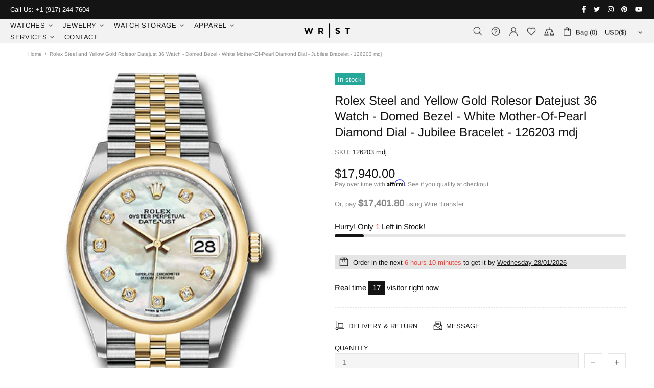

--- FILE ---
content_type: text/css
request_url: https://wristnyc.com/cdn/shop/t/7/assets/custom.min.css?v=142591826218155299531687300640
body_size: -222
content:
/*CSS BY OMRUS*/
.brand-box {margin:50px 0px!important;}
.about-box {margin:50px 0px!important;}
.template-collection p.affirm-as-low-as{margin-bottom:0px;}
#shipping h3{margin-bottom:10px;}
a#wire-transfer-guide, .cc-wt{margin-bottom:15px;}
.hidden{display:none;}
.disclaimer-text{text-align:center;font-size:10px;}
.product-search__price{display:none;}
#shopify-section-1587592699924 .product-collection__title h4{    text-overflow: ellipsis;
    word-wrap: break-word;
    overflow: hidden;
    max-height: 2.6em;}
/*Media Queries*/
@media only screen and ( max-width:550px ){
#shopify-section-1587668501255 .promobox, #shopify-section-1618253028b71ed439 .promobox {margin-bottom:50px;}
 #shopify-section-1587673676527 .promobox__text-3{padding: 0px 20%;}
  #shopify-section-1587673676527 {margin-top:50px;}
  #WireTransferGuideButton p{text-align:center;}
  #card{margin-bottom: 10px;}
  .menu__level-02 .menu__item--has-children>a, .menu__level-02 .menu__item a{text-transform:capitalize!important;}
}

--- FILE ---
content_type: text/javascript
request_url: https://wristnyc.com/cdn/shop/t/7/assets/globo.formbuilder.bundle.vendors-engine.3f2bb106ab5f868d1fd3.js
body_size: 12029
content:
(window.webpackJsonpgloboFormbuilder=window.webpackJsonpgloboFormbuilder||[]).push([[6],{69:function(t,e,r){!function(t){"use strict";
/*! *****************************************************************************
    Copyright (c) Microsoft Corporation. All rights reserved.
    Licensed under the Apache License, Version 2.0 (the "License"); you may not use
    this file except in compliance with the License. You may obtain a copy of the
    License at http://www.apache.org/licenses/LICENSE-2.0

    THIS CODE IS PROVIDED ON AN *AS IS* BASIS, WITHOUT WARRANTIES OR CONDITIONS OF ANY
    KIND, EITHER EXPRESS OR IMPLIED, INCLUDING WITHOUT LIMITATION ANY IMPLIED
    WARRANTIES OR CONDITIONS OF TITLE, FITNESS FOR A PARTICULAR PURPOSE,
    MERCHANTABLITY OR NON-INFRINGEMENT.

    See the Apache Version 2.0 License for specific language governing permissions
    and limitations under the License.
    ***************************************************************************** */var e=function(t,r){return(e=Object.setPrototypeOf||{__proto__:[]}instanceof Array&&function(t,e){t.__proto__=e}||function(t,e){for(var r in e)e.hasOwnProperty(r)&&(t[r]=e[r])})(t,r)};function r(t,r){function n(){this.constructor=t}e(t,r),t.prototype=null===r?Object.create(r):(n.prototype=r.prototype,new n)}var n=function(){return(n=Object.assign||function(t){for(var e,r=1,n=arguments.length;r<n;r++)for(var i in e=arguments[r])Object.prototype.hasOwnProperty.call(e,i)&&(t[i]=e[i]);return t}).apply(this,arguments)};function i(t,e,r,n){return new(r||(r=Promise))((function(i,s){function o(t){try{a(n.next(t))}catch(t){s(t)}}function u(t){try{a(n.throw(t))}catch(t){s(t)}}function a(t){t.done?i(t.value):new r((function(e){e(t.value)})).then(o,u)}a((n=n.apply(t,e||[])).next())}))}function s(t,e){var r,n,i,s,o={label:0,sent:function(){if(1&i[0])throw i[1];return i[1]},trys:[],ops:[]};return s={next:u(0),throw:u(1),return:u(2)},"function"==typeof Symbol&&(s[Symbol.iterator]=function(){return this}),s;function u(s){return function(u){return function(s){if(r)throw new TypeError("Generator is already executing.");for(;o;)try{if(r=1,n&&(i=2&s[0]?n.return:s[0]?n.throw||((i=n.return)&&i.call(n),0):n.next)&&!(i=i.call(n,s[1])).done)return i;switch(n=0,i&&(s=[2&s[0],i.value]),s[0]){case 0:case 1:i=s;break;case 4:return o.label++,{value:s[1],done:!1};case 5:o.label++,n=s[1],s=[0];continue;case 7:s=o.ops.pop(),o.trys.pop();continue;default:if(!(i=(i=o.trys).length>0&&i[i.length-1])&&(6===s[0]||2===s[0])){o=0;continue}if(3===s[0]&&(!i||s[1]>i[0]&&s[1]<i[3])){o.label=s[1];break}if(6===s[0]&&o.label<i[1]){o.label=i[1],i=s;break}if(i&&o.label<i[2]){o.label=i[2],o.ops.push(s);break}i[2]&&o.ops.pop(),o.trys.pop();continue}s=e.call(t,o)}catch(t){s=[6,t],n=0}finally{r=i=0}if(5&s[0])throw s[1];return{value:s[0]?s[1]:void 0,done:!0}}([s,u])}}}function o(t){var e="function"==typeof Symbol&&t[Symbol.iterator],r=0;return e?e.call(t):{next:function(){return t&&r>=t.length&&(t=void 0),{value:t&&t[r++],done:!t}}}}function u(t,e){var r="function"==typeof Symbol&&t[Symbol.iterator];if(!r)return t;var n,i,s=r.call(t),o=[];try{for(;(void 0===e||e-- >0)&&!(n=s.next()).done;)o.push(n.value)}catch(t){i={error:t}}finally{try{n&&!n.done&&(r=s.return)&&r.call(s)}finally{if(i)throw i.error}}return o}function a(){for(var t=[],e=0;e<arguments.length;e++)t=t.concat(u(arguments[e]));return t}var c=function(){function t(){}return t.prototype.valueOf=function(){},t.prototype.liquidMethodMissing=function(t){},t}(),l=Object.prototype.toString;function f(t){return"[object String]"===l.call(t)}function p(t){return"function"==typeof t}function h(t){return v(t=d(t))?"":String(t)}function d(t){return t instanceof c?t.valueOf():t}function g(t){return"number"==typeof t}function v(t){return null==t}function y(t){return"[object Array]"===l.call(t)}function w(t,e){for(var r in t=t||{})if(t.hasOwnProperty(r)&&!1===e(t[r],r,t))break;return t}function m(t){return t[t.length-1]}function b(t){var e=typeof t;return null!==t&&("object"===e||"function"===e)}function x(t,e,r){void 0===r&&(r=1);for(var n=[],i=t;i<e;i+=r)n.push(i);return n}function T(t,e,r){void 0===r&&(r=" ");for(var n=e-(t=String(t)).length;n-- >0;)t=r+t;return t}var k=function(t){function e(e,r){var n=t.call(this,e.message)||this;return n.originalError=e,n.token=r,n}return r(e,t),e.prototype.update=function(){var t,e,r,n,i=this.originalError,s=(t=this.token,e=t.input.split("\n"),r=Math.max(t.line-2,1),n=Math.min(t.line+3,e.length),x(r,n+1).map((function(r){return(r===t.line?">> ":"   ")+T(String(r),String(n).length)+"| "+e[r-1]})).join("\n"));this.message=function(t,e){return e.file&&(t+=", file:"+e.file),t+=", line:"+e.line+", col:"+e.col}(i.message,this.token),this.stack=this.message+"\n"+s+"\n"+this.stack+"\nFrom "+i.stack},e}(Error),R=function(t){function e(e,r){var n=t.call(this,new Error(e),r)||this;return n.name="TokenizationError",t.prototype.update.call(n),n}return r(e,t),e}(k),E=function(t){function e(e,r){var n=t.call(this,e,r)||this;return n.name="ParseError",n.message=e.message,t.prototype.update.call(n),n}return r(e,t),e}(k),S=function(t){function e(e,r){var n=t.call(this,e,r.token)||this;return n.name="RenderError",n.message=e.message,t.prototype.update.call(n),n}return r(e,t),e.is=function(t){return t instanceof e},e}(k),q=function(t){function e(e){var r=t.call(this,e)||this;return r.name="AssertionError",r.message=e+"",r}return r(e,t),e}(Error);function O(t,e){if(!t)throw new q(e=e||"expect "+t+" to be true")}var M={root:["."],cache:!1,extname:"",dynamicPartials:!0,trimTagRight:!1,trimTagLeft:!1,trimOutputRight:!1,trimOutputLeft:!1,greedy:!0,tagDelimiterLeft:"{%",tagDelimiterRight:"%}",outputDelimiterLeft:"{{",outputDelimiterRight:"}}",strictFilters:!1,strictVariables:!1};function _(t){return(t=t||{}).hasOwnProperty("root")&&(t.root=L(t.root)),t}function F(t){return n({},M,t)}function L(t){return y(t)?t:f(t)?[t]:[]}var P=function(){function t(t,e,r){void 0===t&&(t={}),void 0===r&&(r=!1),this.scopes=[{}],this.registers={},this.sync=r,this.opts=F(e),this.environments=t}return t.prototype.getRegister=function(t,e){return void 0===e&&(e={}),this.registers[t]=this.registers[t]||e},t.prototype.setRegister=function(t,e){return this.registers[t]=e},t.prototype.getAll=function(){return a([this.environments],this.scopes).reduce((function(t,e){return n(t,e)}),{})},t.prototype.get=function(t){var e,r,n=this.parseProp(t),i=this.findScope(n[0])||this.environments;try{for(var s=o(n),u=s.next();!u.done;u=s.next()){var a=u.value;if(v(i=D(i,a))&&this.opts.strictVariables)throw new TypeError("undefined variable: "+a)}}catch(t){e={error:t}}finally{try{u&&!u.done&&(r=s.return)&&r.call(s)}finally{if(e)throw e.error}}return i},t.prototype.push=function(t){return this.scopes.push(t)},t.prototype.pop=function(){return this.scopes.pop()},t.prototype.front=function(){return this.scopes[0]},t.prototype.findScope=function(t){for(var e=this.scopes.length-1;e>=0;e--){var r=this.scopes[e];if(t in r)return r}return null},t.prototype.parseProp=function(t){t=String(t);for(var e,r=[],n="",i=0;i<t.length;)switch(t[i]){case"[":o();var s=t[i+1];/['"]/.test(s)?(O(-1!==(e=t.indexOf(s,i+2)),"unbalanced "+s+": "+t),n=t.slice(i+2,e),o(),i=e+2):(O(-1!==(e=U(t,i+1)),"unbalanced []: "+t),n=t.slice(i+1,e),/^[+-]?\d+$/.test(n)||(n=String(this.get(n))),o(),i=e+1);break;case".":o(),i++;break;default:n+=t[i++]}if(o(),!r.length)throw new TypeError('invalid path:"'+t+'"');return r;function o(){n.length&&r.push(n),n=""}},t}();function D(t,e){return v(t)?t:(t=function t(e){return e&&p(e.toLiquid)?t(e.toLiquid()):e}(t))instanceof c?p(t[e])?t[e]():t.hasOwnProperty(e)?t[e]:t.liquidMethodMissing(e):"size"===e?function(t){return y(t)||f(t)?t.length:t.size}(t):"first"===e?function(t){return y(t)?t[0]:t.first}(t):"last"===e?function(t){return y(t)?t[t.length-1]:t.last}(t):t[e]}function U(t,e){for(var r=1,n=e;n<t.length;n++)if("["===t[n]&&r++,"]"===t[n]&&0==--r)return n;return-1}var j={readFile:function(t){return i(this,void 0,void 0,(function(){return s(this,(function(e){return[2,new Promise((function(e,r){var n=new XMLHttpRequest;n.onload=function(){n.status>=200&&n.status<300?e(n.responseText):r(new Error(n.statusText))},n.onerror=function(){r(new Error("An error occurred whilst receiving the response."))},n.open("GET",t),n.send()}))]}))}))},resolve:function(t,e,r){return t.length&&"/"!==m(t)&&(t+="/"),function(t,e){var r=document.createElement("base");r.href=t;var n=document.getElementsByTagName("head")[0];n.insertBefore(r,n.firstChild);var i=document.createElement("a");i.href=e;var s=i.href;return n.removeChild(r),s}(t,e).replace(/^(\w+:\/\/[^/]+)(\/[^?]+)/,(function(t,e,n){var i=n.split("/").pop();return/\.\w+$/.test(i)?t:e+n+r}))},exists:function(){return i(this,void 0,void 0,(function(){return s(this,(function(t){return[2,!0]}))}))},existsSync:function(){return!0},readFileSync:function(t){var e=new XMLHttpRequest;if(e.open("GET",t,!1),e.send(),e.status<200||e.status>=300)throw new Error(e.statusText);return e.responseText}},A=function(t,e,r,n,i){this.trimLeft=!1,this.trimRight=!1,this.type="notset",this.col=n,this.line=r,this.raw=t,this.value=t,this.input=e,this.file=i},N=function(t){function e(e,r,n,i,s,o,u,a){var c=t.call(this,e,n,i,s,a)||this,l="-"===r[0],f="-"===m(r);return c.value=r.slice(l?1:0,f?-1:r.length).trim(),c.trimLeft=l||o,c.trimRight=f||u,c}return r(e,t),e}(A),H=new RegExp(/'[^']*'/.source+"|"+/"[^"]*"/.source),z=/[+-]?(?:\d+\.?\d*|\.?\d+)/,Y=/[\w-]+[?]?/,$=new RegExp("\\[(?:"+H.source+"|[\\w-\\.]+)\\]"),V=new RegExp("(?:"+H.source+"|"+/true|false/.source+"|"+z.source+")"),C=new RegExp(Y.source+"(?:\\."+Y.source+"|"+$.source+")*"),I=new RegExp("(?:"+C.source+"|"+z.source+")"),G=new RegExp("\\("+I.source+"\\.\\."+I.source+"\\)"),J=new RegExp("\\(("+I.source+")\\.\\.("+I.source+")\\)"),W=new RegExp("(?:"+C.source+"|"+V.source+"|"+G.source+")"),B=new RegExp("(?:"+Y.source+")\\s*:\\s*(?:"+W.source+")"),X=new RegExp("("+Y.source+")\\s*:\\s*("+W.source+")","g"),K=new RegExp("^\\s*("+Y.source+")\\s*([\\s\\S]*?)\\s*$"),Q=new RegExp("^"+H.source+"$"),Z=new RegExp("^"+J.source+"$"),tt=function(t){function e(e,r,n,i,s,o,u){var a=t.call(this,e,r,n,i,s,o.trimTagLeft,o.trimTagRight,u)||this;a.type="tag";var c=a.value.match(K);if(!c)throw new R("illegal tag syntax",a);return a.name=c[1],a.args=c[2],a}return r(e,t),e.is=function(t){return"tag"===t.type},e}(N),et=function(t){function e(e,r,n,i,s){var o=t.call(this,e,r,n,i,s)||this;return o.type="html",o.value=e,o}return r(e,t),e.is=function(t){return"html"===t.type},e}(A);function rt(t,e){if(t&&et.is(t)){var r=e?/\s+$/g:/[\t\r ]*$/g;t.value=t.value.replace(r,"")}}function nt(t,e){if(t&&et.is(t)){var r=e?/^\s+/g:/^[\t\r ]*\n?/g;t.value=t.value.replace(r,"")}}var it,st=function(t){function e(e,r,n,i,s,o,u){var a=t.call(this,e,r,n,i,s,o.trimOutputLeft,o.trimOutputRight,u)||this;return a.type="output",a}return r(e,t),e.is=function(t){return"output"===t.type},e}(N);function ot(t){return t}!function(t){t[t.HTML=0]="HTML",t[t.OUTPUT=1]="OUTPUT",t[t.TAG=2]="TAG"}(it||(it={}));var ut=function(){function t(t){this.options=F(t)}return t.prototype.tokenize=function(t,e){for(var r=[],i=this.options,s=i.tagDelimiterLeft,o=i.tagDelimiterRight,u=i.outputDelimiterLeft,a=i.outputDelimiterRight,c=0,l=1,f=it.HTML,p="",h=0,d=1,g=1;c<t.length;){if("\n"===t[c]&&(l++,h=c+1),f===it.HTML){if(t.substr(c,u.length)===u){p&&r.push(new et(ot(p),t,d,g,e)),p=u,d=l,g=c-h+1,c+=u.length,f=it.OUTPUT;continue}if(t.substr(c,s.length)===s){p&&r.push(new et(ot(p),t,d,g,e)),p=s,d=l,g=c-h+1,c+=s.length,f=it.TAG;continue}}else{if(f===it.OUTPUT&&t.substr(c,a.length)===a){p+=a,r.push(new st(ot(p),p.slice(u.length,-a.length),t,d,g,this.options,e)),p="",d=l,g=(c+=a.length)-h+1,f=it.HTML;continue}if(t.substr(c,o.length)===o){p+=o,r.push(new tt(ot(p),p.slice(s.length,-o.length),t,d,g,this.options,e)),p="",d=l,g=(c+=o.length)-h+1,f=it.HTML;continue}}p+=t[c++]}if(f!==it.HTML){var v=f===it.OUTPUT?"output":"tag",y=p.length>16?p.slice(0,13)+"...":p;throw new R(v+' "'+y+'" not closed',new A(ot(p),t,d,g,e))}return p&&r.push(new et(ot(p),t,d,g,e)),function(t,e){e=n({greedy:!0},e);for(var r=!1,i=0;i<t.length;i++){var s=t[i];!r&&s.trimLeft&&rt(t[i-1],e.greedy),tt.is(s)&&("raw"===s.name?r=!0:"endraw"===s.name&&(r=!1)),!r&&s.trimRight&&nt(t[i+1],e.greedy)}}(r,this.options),r},t}(),at=function(){function t(){this.html="",this.break=!1,this.continue=!1}return t.prototype.write=function(t){this.html+=t},t}(),ct=function(){function t(){}return t.prototype.renderTemplates=function(t,e,r){var n,i,u,a,c,l,f,p;return void 0===r&&(r=new at),s(this,(function(s){switch(s.label){case 0:s.trys.push([0,7,8,9]),n=o(t),i=n.next(),s.label=1;case 1:if(i.done)return[3,6];u=i.value,s.label=2;case 2:return s.trys.push([2,4,,5]),[4,u.render(e,r)];case 3:return(a=s.sent())&&r.write(a),r.break||r.continue?[3,6]:[3,5];case 4:throw c=s.sent(),S.is(c)?c:new S(c,u);case 5:return i=n.next(),[3,1];case 6:return[3,9];case 7:return l=s.sent(),f={error:l},[3,9];case 8:try{i&&!i.done&&(p=n.return)&&p.call(n)}finally{if(f)throw f.error}return[7];case 9:return[2,r.html]}}))},t}(),lt=function(t){this.token=t},ft=function(t){function e(){return null!==t&&t.apply(this,arguments)||this}return r(e,t),e.prototype.equals=function(t){return f(t)||y(t)?0===t.length:!!b(t)&&0===Object.keys(t).length},e.prototype.gt=function(){return!1},e.prototype.geq=function(){return!1},e.prototype.lt=function(){return!1},e.prototype.leq=function(){return!1},e.prototype.valueOf=function(){return""},e}(c),pt=function(t){function e(){return null!==t&&t.apply(this,arguments)||this}return r(e,t),e.prototype.equals=function(e){return!1===e||!!v(d(e))||(f(e)?/^\s*$/.test(e):t.prototype.equals.call(this,e))},e}(ft),ht=function(t){function e(){return null!==t&&t.apply(this,arguments)||this}return r(e,t),e.prototype.equals=function(t){return v(d(t))||t instanceof pt},e.prototype.gt=function(){return!1},e.prototype.geq=function(){return!1},e.prototype.lt=function(){return!1},e.prototype.leq=function(){return!1},e.prototype.valueOf=function(){return null},e}(c),dt=function(){function t(t){this.str=t}return t.prototype.evaluate=function(t){var e=function(t){return"true"===(t=t.trim())||"false"!==t&&("nil"===t||"null"===t?new ht:"empty"===t?new ft:"blank"===t?new pt:isNaN(Number(t))?'"'!==t[0]&&"'"!==t[0]||t[0]!==m(t)?void 0:t.slice(1,-1):Number(t))}(this.str);return void 0!==e?e:t.get(this.str)},t.prototype.value=function(t){return d(this.evaluate(t))},t}();function gt(t,e){var r,n,i;return s(this,(function(s){switch(s.label){case 0:return(r=t.match(Z))?[4,new dt(r[1]).value(e)]:[3,3];case 1:return n=s.sent(),[4,new dt(r[2]).value(e)];case 2:return i=s.sent(),[2,x(+n,+i+1)];case 3:return[2]}}))}function vt(t){return t&&p(t.equals)}function yt(t){return!wt(t)}function wt(t){return!1===t||null==t}var mt={"==":1,"!=":1,">":1,"<":1,">=":1,"<=":1,contains:1,and:0,or:0},bt={"==":function(t,e){return vt(t)?t.equals(e):vt(e)?e.equals(t):t===e},"!=":function(t,e){return vt(t)?!t.equals(e):vt(e)?!e.equals(t):t!==e},">":function(t,e){return vt(t)?t.gt(e):vt(e)?e.lt(t):t>e},"<":function(t,e){return vt(t)?t.lt(e):vt(e)?e.gt(t):t<e},">=":function(t,e){return vt(t)?t.geq(e):vt(e)?e.leq(t):t>=e},"<=":function(t,e){return vt(t)?t.leq(e):vt(e)?e.geq(t):t<=e},contains:function(t,e){return!(!t||!p(t.indexOf))&&t.indexOf(e)>-1},and:function(t,e){return yt(t)&&yt(e)},or:function(t,e){return yt(t)||yt(e)}},xt=Object.keys(mt);function Tt(t){return xt.includes(t)}var kt,Rt=function(){function t(t){void 0===t&&(t=""),this.operands=[],this.postfix=a(function(t){var e,r,n,i,u,a,c;return s(this,(function(l){switch(l.label){case 0:e=[],l.label=1;case 1:l.trys.push([1,10,11,12]),r=o(function(t){var e,r,n,i,o;return s(this,(function(s){switch(s.label){case 0:e=t.length,r="",n={'"':'"',"'":"'","[":"]","(":")"},i=0,s.label=1;case 1:if(!(i<e))return[3,8];switch(o=t[i]){case"[":case'"':case"'":return[3,2];case" ":case"\t":case"\n":return[3,3]}return[3,6];case 2:for(r+=o;i+1<e&&(r+=t[++i],t[i]!==n[o]););return[3,7];case 3:return r?[4,r]:[3,5];case 4:s.sent(),s.label=5;case 5:return r="",[3,7];case 6:r+=o,s.label=7;case 7:return i++,[3,1];case 8:return r?[4,r]:[3,10];case 9:s.sent(),s.label=10;case 10:return[2]}}))}(t)),n=r.next(),l.label=2;case 2:if(n.done)return[3,9];if(!Tt(i=n.value))return[3,6];l.label=3;case 3:return e.length&&mt[e[e.length-1]]>mt[i]?[4,e.pop()]:[3,5];case 4:return l.sent(),[3,3];case 5:return e.push(i),[3,8];case 6:return[4,i];case 7:l.sent(),l.label=8;case 8:return n=r.next(),[3,2];case 9:return[3,12];case 10:return u=l.sent(),a={error:u},[3,12];case 11:try{n&&!n.done&&(c=r.return)&&c.call(r)}finally{if(a)throw a.error}return[7];case 12:return e.length?[4,e.pop()]:[3,14];case 13:return l.sent(),[3,12];case 14:return[2]}}))}(t))}return t.prototype.evaluate=function(t){var e,r,n,i,u,a,c,l,f,p;return s(this,(function(s){switch(s.label){case 0:O(t,"unable to evaluate: context not defined"),s.label=1;case 1:s.trys.push([1,9,10,11]),e=o(this.postfix),r=e.next(),s.label=2;case 2:return r.done?[3,8]:Tt(n=r.value)?(this.evaluateOnce(n),[3,7]):[3,3];case 3:return function(t){return"("===t[0]&&")"===t[t.length-1]}(n)?(u=(i=this.operands).push,[4,gt(n,t)]):[3,5];case 4:return u.apply(i,[s.sent()]),[3,7];case 5:return c=(a=this.operands).push,[4,new dt(n).evaluate(t)];case 6:c.apply(a,[s.sent()]),s.label=7;case 7:return r=e.next(),[3,2];case 8:return[3,11];case 9:return l=s.sent(),f={error:l},[3,11];case 10:try{r&&!r.done&&(p=e.return)&&p.call(e)}finally{if(f)throw f.error}return[7];case 11:return[2,this.operands[0]]}}))},t.prototype.value=function(t){var e;return s(this,(function(r){switch(r.label){case 0:return e=d,[4,this.evaluate(t)];case 1:return[2,e.apply(void 0,[r.sent()])]}}))},t.prototype.evaluateOnce=function(t){var e=this.operands.pop(),r=this.operands.pop(),n=bt[t](r,e);this.operands.push(n)},t}(),Et=function(){function t(t,e){this.handlers={},this.stopRequested=!1,this.tokens=t,this.parseToken=e}return t.prototype.on=function(t,e){return this.handlers[t]=e,this},t.prototype.trigger=function(t,e){var r=this.handlers[t];return!!r&&(r(e),!0)},t.prototype.start=function(){var t;for(this.trigger("start");!this.stopRequested&&(t=this.tokens.shift());)if(!(this.trigger("token",t)||tt.is(t)&&this.trigger("tag:"+t.name,t))){var e=this.parseToken(t,this.tokens);this.trigger("template",e)}return this.stopRequested||this.trigger("end"),this},t.prototype.stop=function(){return this.stopRequested=!0,this},t}(),St=function(){function t(){}return t.parse=function(e){var r,n=new t;for(X.lastIndex=0;r=X.exec(e);){var i=r[1],s=r[2];n[i]=s}return n},t.create=function(e,r){var n,i,u,a,c,l,f,p,h;return s(this,(function(s){switch(s.label){case 0:n=t.parse(e),s.label=1;case 1:s.trys.push([1,6,7,8]),i=o(Object.keys(n)),u=i.next(),s.label=2;case 2:return u.done?[3,5]:(a=u.value,c=n,l=a,[4,new Rt(n[a]).evaluate(r)]);case 3:c[l]=s.sent(),s.label=4;case 4:return u=i.next(),[3,2];case 5:return[3,8];case 6:return f=s.sent(),p={error:f},[3,8];case 7:try{u&&!u.done&&(h=i.return)&&h.call(i)}finally{if(p)throw p.error}return[7];case 8:return[2,n]}}))},t}(),qt=function(t){function e(r,n,i){var s=t.call(this,r)||this;s.name=r.name;var o=e.impls[r.name];return O(o,"tag "+r.name+" not found"),s.impl=Object.create(o),s.impl.liquid=i,s.impl.parse&&s.impl.parse(r,n),s}return r(e,t),e.prototype.render=function(t,e){var r,n;return s(this,(function(i){switch(i.label){case 0:return[4,St.create(this.token.args,t)];case 1:return r=i.sent(),p((n=this.impl).render)?[4,n.render(t,r,e)]:[3,3];case 2:return[2,i.sent()];case 3:return[2]}}))},e.register=function(t,r){e.impls[t]=r},e.clear=function(){e.impls={}},e.impls={},e}(lt),Ot=function(){function t(e,r,n){var i=t.impls[e];if(!i&&n)throw new TypeError("undefined filter: "+e);this.name=e,this.impl=i||function(t){return t},this.args=r}return t.prototype.render=function(t,e){var r,n,i,u,c,l,f,p,h,d,g,v;return s(this,(function(s){switch(s.label){case 0:r=[],s.label=1;case 1:s.trys.push([1,8,9,10]),n=o(this.args),i=n.next(),s.label=2;case 2:return i.done?[3,7]:y(u=i.value)?(l=(c=r).push,f=[u[0]],[4,new Rt(u[1]).evaluate(e)]):[3,4];case 3:return l.apply(c,[f.concat([s.sent()])]),[3,6];case 4:return h=(p=r).push,[4,new Rt(u).evaluate(e)];case 5:h.apply(p,[s.sent()]),s.label=6;case 6:return i=n.next(),[3,2];case 7:return[3,10];case 8:return d=s.sent(),g={error:d},[3,10];case 9:try{i&&!i.done&&(v=n.return)&&v.call(n)}finally{if(g)throw g.error}return[7];case 10:return[2,this.impl.apply({context:e},a([t],r))]}}))},t.register=function(e,r){t.impls[e]=r},t.clear=function(){t.impls={}},t.impls={},t}(),Mt=function(){function t(e,r){this.filters=[];var n=t.tokenize(e);this.strictFilters=r,this.initial=n[0],this.parseFilters(n,1)}return t.prototype.parseFilters=function(t,e){for(var r=e;r<t.length;)if("|"===t[r]){for(var n=++r;r<t.length&&"|"!==t[r];)r++;this.parseFilter(t,n,r)}else r++},t.prototype.parseFilter=function(t,e,r){for(var n,i,s=t[e],o=[],u=e+1;u<r+1;u++)u===r||","===t[u]?((n||i)&&o.push(n?[n,i]:i),i=n=void 0):":"===t[u]?(n=i,i=void 0):void 0===i&&(i=t[u]);this.filters.push(new Ot(s,o,this.strictFilters))},t.prototype.value=function(t){var e,r,n,i,u,a;return s(this,(function(s){switch(s.label){case 0:return[4,new Rt(this.initial).evaluate(t)];case 1:e=s.sent(),s.label=2;case 2:s.trys.push([2,7,8,9]),r=o(this.filters),n=r.next(),s.label=3;case 3:return n.done?[3,6]:[4,n.value.render(e,t)];case 4:e=s.sent(),s.label=5;case 5:return n=r.next(),[3,3];case 6:return[3,9];case 7:return i=s.sent(),u={error:i},[3,9];case 8:try{n&&!n.done&&(a=r.return)&&a.call(r)}finally{if(u)throw u.error}return[7];case 9:return[2,e]}}))},t.tokenize=function(t){for(var e=[],r=0;r<t.length;){var n=t[r];if('"'===n||"'"===n){var i=r;for(r+=2;r<t.length&&t[r-1]!==n;++r);e.push(t.slice(i,r))}else if(/\s/.test(n))r++;else if(/[|,:]/.test(n))e.push(t[r++]);else{i=r++;for(var s=void 0;r<t.length&&!/[|,:\s]/.test(s=t[r]);++r)if('"'===s||"'"===s)for(r+=2;r<t.length&&t[r-1]!==s;++r);e.push(t.slice(i,r))}}return e},t}(),_t=function(t){function e(e,r){var n=t.call(this,e)||this;return n.value=new Mt(e.value,r),n}return r(e,t),e.prototype.render=function(t,e){var r;return s(this,(function(n){switch(n.label){case 0:return[4,this.value.value(t)];case 1:return r=n.sent(),e.write(h(d(r))),[2]}}))},e}(lt),Ft=function(t){function e(e){var r=t.call(this,e)||this;return r.str=e.value,r}return r(e,t),e.prototype.render=function(t,e){return s(this,(function(t){return e.write(this.str),[2]}))},e}(lt),Lt=function(){function t(t){this.liquid=t}return t.prototype.parse=function(t){for(var e,r=[];e=t.shift();)r.push(this.parseToken(e,t));return r},t.prototype.parseToken=function(t,e){try{return tt.is(t)?new qt(t,e,this.liquid):st.is(t)?new _t(t,this.liquid.options.strictFilters):new Ft(t)}catch(e){throw new E(e,t)}},t.prototype.parseStream=function(t){var e=this;return new Et(t,(function(t,r){return e.parseToken(t,r)}))},t}(),Pt=new RegExp("("+Y.source+")\\s*=([^]*)"),Dt={parse:function(t){var e=t.args.match(Pt);O(e,"illegal token "+t.raw),this.key=e[1],this.value=e[2]},render:function(t){var e,r;return s(this,(function(n){switch(n.label){case 0:return e=t.front(),r=this.key,[4,this.liquid._evalValue(this.value,t)];case 1:return e[r]=n.sent(),[2]}}))}},Ut=function(t){function e(e){var r=t.call(this)||this;return r.i=0,r.length=e,r}return r(e,t),e.prototype.next=function(){this.i++},e.prototype.index0=function(){return this.i},e.prototype.index=function(){return this.i+1},e.prototype.first=function(){return 0===this.i},e.prototype.last=function(){return this.i===this.length-1},e.prototype.rindex=function(){return this.length-this.i},e.prototype.rindex0=function(){return this.length-this.i-1},e.prototype.valueOf=function(){return JSON.stringify(this)},e}(c),jt=new RegExp("^("+Y.source+")\\s+in\\s+("+W.source+")(?:\\s+"+B.source+")*(?:\\s+(reversed))?(?:\\s+"+B.source+")*$"),At={type:"block",parse:function(t,e){var r,n=this,i=jt.exec(t.args);O(i,"illegal tag: "+t.raw),this.variable=i[1],this.collection=i[2],this.reversed=!!i[3],this.templates=[],this.elseTemplates=[];var s=this.liquid.parser.parseStream(e).on("start",(function(){return r=n.templates})).on("tag:else",(function(){return r=n.elseTemplates})).on("tag:endfor",(function(){return s.stop()})).on("template",(function(t){return r.push(t)})).on("end",(function(){throw new Error("tag "+t.raw+" not closed")}));s.start()},render:function(t,e,r){var n,i,u,a,c,l,p,h,d,g,v;return s(this,(function(s){switch(s.label){case 0:return n=this.liquid.renderer,[4,new Rt(this.collection).value(t)];case 1:return y(i=s.sent())||(f(i)&&i.length>0?i=[i]:b(i)&&(i=Object.keys(i).map((function(t){return[t,i[t]]})))),y(i)&&i.length?[3,3]:[4,n.renderTemplates(this.elseTemplates,t,r)];case 2:return s.sent(),[2];case 3:u=e.offset||0,a=void 0===e.limit?i.length:e.limit,i=i.slice(u,u+a),this.reversed&&i.reverse(),c={forloop:new Ut(i.length)},t.push(c),s.label=4;case 4:s.trys.push([4,9,10,11]),l=o(i),p=l.next(),s.label=5;case 5:return p.done?[3,8]:(h=p.value,c[this.variable]=h,[4,n.renderTemplates(this.templates,t,r)]);case 6:if(s.sent(),r.break)return r.break=!1,[3,8];r.continue=!1,c.forloop.next(),s.label=7;case 7:return p=l.next(),[3,5];case 8:return[3,11];case 9:return d=s.sent(),g={error:d},[3,11];case 10:try{p&&!p.done&&(v=l.return)&&v.call(l)}finally{if(g)throw g.error}return[7];case 11:return t.pop(),[2]}}))}},Nt=new RegExp("("+Y.source+")"),Ht={parse:function(t,e){var r=this,n=t.args.match(Nt);O(n,t.args+" not valid identifier"),this.variable=n[1],this.templates=[];var i=this.liquid.parser.parseStream(e);i.on("tag:endcapture",(function(){return i.stop()})).on("template",(function(t){return r.templates.push(t)})).on("end",(function(){throw new Error("tag "+t.raw+" not closed")})),i.start()},render:function(t){var e;return s(this,(function(r){switch(r.label){case 0:return[4,this.liquid.renderer.renderTemplates(this.templates,t)];case 1:return e=r.sent(),t.front()[this.variable]=e,[2]}}))}},zt={parse:function(t,e){var r=this;this.cond=t.args,this.cases=[],this.elseTemplates=[];var n=[],i=this.liquid.parser.parseStream(e).on("tag:when",(function(t){r.cases.push({val:t.args,templates:n=[]})})).on("tag:else",(function(){return n=r.elseTemplates})).on("tag:endcase",(function(){return i.stop()})).on("template",(function(t){return n.push(t)})).on("end",(function(){throw new Error("tag "+t.raw+" not closed")}));i.start()},render:function(t,e,r){var n,i,o,u,a;return s(this,(function(e){switch(e.label){case 0:n=this.liquid.renderer,i=0,e.label=1;case 1:return i<this.cases.length?(o=this.cases[i],[4,new Rt(o.val).value(t)]):[3,6];case 2:return u=e.sent(),[4,new Rt(this.cond).value(t)];case 3:return a=e.sent(),u!==a?[3,5]:[4,n.renderTemplates(o.templates,t,r)];case 4:return e.sent(),[2];case 5:return i++,[3,1];case 6:return[4,n.renderTemplates(this.elseTemplates,t,r)];case 7:return e.sent(),[2]}}))}},Yt={parse:function(t,e){var r=this.liquid.parser.parseStream(e);r.on("token",(function(t){"endcomment"===t.name&&r.stop()})).on("end",(function(){throw new Error("tag "+t.raw+" not closed")})),r.start()}};!function(t){t[t.OUTPUT=0]="OUTPUT",t[t.STORE=1]="STORE"}(kt||(kt={}));var $t=kt,Vt=/[^\s,]+/,Ct=new RegExp("with\\s+("+W.source+")"),It={parse:function(t){var e=Vt.exec(t.args);e&&(this.staticValue=e[0]),(e=W.exec(t.args))&&(this.value=e[0]),(e=Ct.exec(t.args))&&(this.with=e[1])},render:function(t,e,r){var n,i,o,u,a,c,l;return s(this,(function(s){switch(s.label){case 0:return t.opts.dynamicPartials?Q.exec(this.value)?(i=this.value.slice(1,-1),[4,this.liquid._parseAndRender(i,t.getAll(),t.opts,t.sync)]):[3,2]:[3,5];case 1:return n=s.sent(),[3,4];case 2:return[4,new Rt(this.value).value(t)];case 3:n=s.sent(),s.label=4;case 4:return[3,6];case 5:n=this.staticValue,s.label=6;case 6:return O(n,"cannot include with empty filename"),o=t.getRegister("blocks"),u=t.getRegister("blockMode"),t.setRegister("blocks",{}),t.setRegister("blockMode",$t.OUTPUT),this.with?(a=e,c=n,[4,new Rt(this.with).evaluate(t)]):[3,8];case 7:a[c]=s.sent(),s.label=8;case 8:return[4,this.liquid._parseFile(n,t.opts,t.sync)];case 9:return l=s.sent(),t.push(e),[4,this.liquid.renderer.renderTemplates(l,t,r)];case 10:return s.sent(),t.pop(),t.setRegister("blocks",o),t.setRegister("blockMode",u),[2]}}))}},Gt=/[^\s,]+/,Jt=new RegExp("with\\s+("+W.source+")"),Wt={parse:function(t){var e=Gt.exec(t.args);e&&(this.staticValue=e[0]),(e=W.exec(t.args))&&(this.value=e[0]),(e=Jt.exec(t.args))&&(this.with=e[1])},render:function(t,e,r){var n,i,o,u,a,c,l,f;return s(this,(function(s){switch(s.label){case 0:return t.opts.dynamicPartials?Q.exec(this.value)?(i=this.value.slice(1,-1),[4,this.liquid._parseAndRender(i,t.getAll(),t.opts,t.sync)]):[3,2]:[3,5];case 1:return n=s.sent(),[3,4];case 2:return[4,new Rt(this.value).value(t)];case 3:n=s.sent(),s.label=4;case 4:return[3,6];case 5:n=this.staticValue,s.label=6;case 6:return O(n,"cannot render with empty filename"),o=t.getRegister("blocks"),u=t.getRegister("blockMode"),(a=new P({},t.opts,t.sync)).setRegister("blocks",{}),a.setRegister("blockMode",$t.OUTPUT),this.with?(c=e,l=n,[4,new Rt(this.with).evaluate(t)]):[3,8];case 7:c[l]=s.sent(),s.label=8;case 8:return a.push(e),[4,this.liquid._parseFile(n,a.opts,a.sync)];case 9:return f=s.sent(),[4,this.liquid.renderer.renderTemplates(f,a,r)];case 10:return s.sent(),a.setRegister("blocks",o),a.setRegister("blockMode",u),[2]}}))}},Bt={parse:function(t){var e=t.args.match(Y);O(e,"illegal identifier "+t.args),this.variable=e[0]},render:function(t,e,r){var n=t.environments;g(n[this.variable])||(n[this.variable]=0),r.write(h(--n[this.variable]))}},Xt=new RegExp("^(?:("+W.source+")\\s*:\\s*)?(.*)$"),Kt=new RegExp(W.source,"g"),Qt={parse:function(t){var e=Xt.exec(t.args);O(e,"illegal tag: "+t.raw),this.group=new Rt(e[1]);var r=e[2];for(this.candidates=[];e=Kt.exec(r);)this.candidates.push(e[0]);O(this.candidates.length,"empty candidates: "+t.raw)},render:function(t,e,r){var n,i,o,u,a,c;return s(this,(function(e){switch(e.label){case 0:return[4,this.group.value(t)];case 1:return n=e.sent(),i="cycle:"+n+":"+this.candidates.join(","),o=t.getRegister("cycle"),void 0===(u=o[i])&&(u=o[i]=0),a=this.candidates[u],u=(u+1)%this.candidates.length,o[i]=u,[4,new Rt(a).value(t)];case 2:return c=e.sent(),r.write(c),[2]}}))}},Zt={parse:function(t,e){var r,n=this;this.branches=[],this.elseTemplates=[];var i=this.liquid.parser.parseStream(e).on("start",(function(){return n.branches.push({cond:t.args,templates:r=[]})})).on("tag:elsif",(function(t){n.branches.push({cond:t.args,templates:r=[]})})).on("tag:else",(function(){return r=n.elseTemplates})).on("tag:endif",(function(){return i.stop()})).on("template",(function(t){return r.push(t)})).on("end",(function(){throw new Error("tag "+t.raw+" not closed")}));i.start()},render:function(t,e,r){var n,i,u,a,c,l,f;return s(this,(function(e){switch(e.label){case 0:n=this.liquid.renderer,e.label=1;case 1:e.trys.push([1,7,8,9]),i=o(this.branches),u=i.next(),e.label=2;case 2:return u.done?[3,6]:(a=u.value,[4,new Rt(a.cond).value(t)]);case 3:return yt(e.sent())?[4,n.renderTemplates(a.templates,t,r)]:[3,5];case 4:return e.sent(),[2];case 5:return u=i.next(),[3,2];case 6:return[3,9];case 7:return c=e.sent(),l={error:c},[3,9];case 8:try{u&&!u.done&&(f=i.return)&&f.call(i)}finally{if(l)throw l.error}return[7];case 9:return[4,n.renderTemplates(this.elseTemplates,t,r)];case 10:return e.sent(),[2]}}))}},te={parse:function(t){var e=t.args.match(Y);O(e,"illegal identifier "+t.args),this.variable=e[0]},render:function(t,e,r){var n=t.environments;g(n[this.variable])||(n[this.variable]=0);var i=n[this.variable];n[this.variable]++,r.write(h(i))}},ee=/\S+/,re={parse:function(t,e){var r=ee.exec(t.args);r&&(this.staticLayout=r[0]),(r=W.exec(t.args))&&(this.layout=r[0]),this.tpls=this.liquid.parser.parse(e)},render:function(t,e,r){var n,i,o,u,a,c,l;return s(this,(function(s){switch(s.label){case 0:return t.opts.dynamicPartials?[4,new Rt(this.layout).value(t)]:[3,2];case 1:return i=s.sent(),[3,3];case 2:i=this.staticLayout,s.label=3;case 3:return O(n=i,"cannot apply layout with empty filename"),t.setRegister("blockMode",$t.STORE),o=t.getRegister("blocks"),[4,(u=this.liquid.renderer).renderTemplates(this.tpls,t)];case 4:return a=s.sent(),void 0===o[""]&&(o[""]=a),[4,this.liquid._parseFile(n,t.opts,t.sync)];case 5:return c=s.sent(),t.push(e),t.setRegister("blockMode",$t.OUTPUT),[4,u.renderTemplates(c,t)];case 6:return l=s.sent(),t.pop(),r.write(l),[2]}}))}},ne={parse:function(t,e){var r=this,n=/\w+/.exec(t.args);this.block=n?n[0]:"",this.tpls=[];var i=this.liquid.parser.parseStream(e).on("tag:endblock",(function(){return i.stop()})).on("template",(function(t){return r.tpls.push(t)})).on("end",(function(){throw new Error("tag "+t.raw+" not closed")}));i.start()},render:function(t,e,r){var n,i,o,u,a;return s(this,(function(e){switch(e.label){case 0:return n=t.getRegister("blocks"),i=n[this.block],o=this.liquid.renderer,void 0===i?[3,1]:(a=i,[3,3]);case 1:return[4,o.renderTemplates(this.tpls,t)];case 2:a=e.sent(),e.label=3;case 3:return u=a,t.getRegister("blockMode",$t.OUTPUT)===$t.STORE?(n[this.block]=u,[2]):(r.write(u),[2])}}))}},ie={parse:function(t,e){var r=this;this.tokens=[];var n=this.liquid.parser.parseStream(e);n.on("token",(function(t){"endraw"===t.name?n.stop():r.tokens.push(t)})).on("end",(function(){throw new Error("tag "+t.raw+" not closed")})),n.start()},render:function(){return this.tokens.map((function(t){return t.raw})).join("")}},se=function(t){function e(e,r){var n=t.call(this,e)||this;return n.length=e,n.cols=r,n}return r(e,t),e.prototype.row=function(){return Math.floor(this.i/this.cols)+1},e.prototype.col0=function(){return this.i%this.cols},e.prototype.col=function(){return this.col0()+1},e.prototype.col_first=function(){return 0===this.col0()},e.prototype.col_last=function(){return this.col()===this.cols},e}(Ut),oe=new RegExp("^("+Y.source+")\\s+in\\s+("+W.source+")(?:\\s+"+B.source+")*$"),ue={assign:Dt,for:At,capture:Ht,case:zt,comment:Yt,include:It,render:Wt,decrement:Bt,increment:te,cycle:Qt,if:Zt,layout:re,block:ne,raw:ie,tablerow:{parse:function(t,e){var r,n=this,i=oe.exec(t.args);O(i,"illegal tag: "+t.raw),this.variable=i[1],this.collection=i[2],this.templates=[];var s=this.liquid.parser.parseStream(e).on("start",(function(){return r=n.templates})).on("tag:endtablerow",(function(){return s.stop()})).on("template",(function(t){return r.push(t)})).on("end",(function(){throw new Error("tag "+t.raw+" not closed")}));s.start()},render:function(t,e,r){var n,i,o,u,a,c,l,f;return s(this,(function(s){switch(s.label){case 0:return[4,new Rt(this.collection).value(t)];case 1:n=s.sent()||[],i=e.offset||0,o=void 0===e.limit?n.length:e.limit,n=n.slice(i,i+o),u=e.cols||n.length,a=this.liquid.renderer,c=new se(n.length,u),l={tablerowloop:c},t.push(l),f=0,s.label=2;case 2:return f<n.length?(l[this.variable]=n[f],0===c.col0()&&(1!==c.row()&&r.write("</tr>"),r.write('<tr class="row'+c.row()+'">')),r.write('<td class="col'+c.col()+'">'),[4,a.renderTemplates(this.templates,t,r)]):[3,5];case 3:s.sent(),r.write("</td>"),s.label=4;case 4:return f++,c.next(),[3,2];case 5:return n.length&&r.write("</tr>"),t.pop(),[2]}}))}},unless:{parse:function(t,e){var r,n=this;this.templates=[],this.elseTemplates=[];var i=this.liquid.parser.parseStream(e).on("start",(function(){r=n.templates,n.cond=t.args})).on("tag:else",(function(){return r=n.elseTemplates})).on("tag:endunless",(function(){return i.stop()})).on("template",(function(t){return r.push(t)})).on("end",(function(){throw new Error("tag "+t.raw+" not closed")}));i.start()},render:function(t,e,r){var n;return s(this,(function(e){switch(e.label){case 0:return n=this.liquid.renderer,[4,new Rt(this.cond).value(t)];case 1:return[4,wt(e.sent())?n.renderTemplates(this.templates,t,r):n.renderTemplates(this.elseTemplates,t,r)];case 2:return e.sent(),[2]}}))}},break:{render:function(t,e,r){r.break=!0}},continue:{render:function(t,e,r){r.continue=!0}}},ae={"&":"&amp;","<":"&lt;",">":"&gt;",'"':"&#34;","'":"&#39;"},ce={"&amp;":"&","&lt;":"<","&gt;":">","&#34;":'"',"&#39;":"'"};function le(t){return h(t).replace(/&|<|>|"|'/g,(function(t){return ae[t]}))}var fe={escape:le,escape_once:function(t){return le(function(t){return String(t).replace(/&(amp|lt|gt|#34|#39);/g,(function(t){return ce[t]}))}(t))},newline_to_br:function(t){return t.replace(/\n/g,"<br />")},strip_html:function(t){return t.replace(/<script.*?<\/script>|<!--.*?-->|<style.*?<\/style>|<.*?>/g,"")}},pe={append:function(t,e){return h(t)+h(e)},prepend:function(t,e){return h(e)+h(t)},capitalize:function(t){return(t=h(t)).charAt(0).toUpperCase()+t.slice(1)},lstrip:function(t){return h(t).replace(/^\s+/,"")},downcase:function(t){return h(t).toLowerCase()},upcase:function(t){return h(t).toUpperCase()},remove:function(t,e){return h(t).split(e).join("")},remove_first:function(t,e){return h(t).replace(e,"")},replace:function(t,e,r){return h(t).split(e).join(r)},replace_first:function(t,e,r){return h(t).replace(e,r)},rstrip:function(t){return h(t).replace(/\s+$/,"")},split:function(t,e){return h(t).split(e)},strip:function(t){return h(t).trim()},strip_newlines:function(t){return h(t).replace(/\n/g,"")},truncate:function(t,e,r){return void 0===e&&(e=50),void 0===r&&(r="..."),(t=h(t)).length<=e?t:t.substr(0,e-r.length)+r},truncatewords:function(t,e,r){void 0===e&&(e=15),void 0===r&&(r="...");var n=t.split(/\s+/),i=n.slice(0,e).join(" ");return n.length>=e&&(i+=r),i}},he=String.prototype.toLowerCase,de={abs:function(t){return Math.abs(t)},at_least:function(t,e){return Math.max(t,e)},at_most:function(t,e){return Math.min(t,e)},ceil:function(t){return Math.ceil(t)},divided_by:function(t,e){return t/e},floor:function(t){return Math.floor(t)},minus:function(t,e){return t-e},modulo:function(t,e){return t%e},round:function(t,e){void 0===e&&(e=0);var r=Math.pow(10,e);return Math.round(t*r)/r},plus:function(t,e){return Number(t)+Number(e)},sort_natural:function(t,e){return t&&t.sort?void 0!==e?a(t).sort((function(t,r){return ge(t[e],r[e])})):a(t).sort(ge):[]},times:function(t,e){return t*e}};function ge(t,e){return e?t?(t=he.call(t))<(e=he.call(e))?-1:t>e?1:0:1:-1}var ve={url_decode:function(t){return t.split("+").map(decodeURIComponent).join(" ")},url_encode:function(t){return t.split(" ").map(encodeURIComponent).join("+")}},ye={join:function(t,e){return t.join(void 0===e?" ":e)},last:function(t){return y(t)?m(t):""},first:function(t){return y(t)?t[0]:""},map:function(t,e){return t.map((function(t){return t[e]}))},reverse:function(t){return a(t).reverse()},sort:function(t,e){return t.sort(e)},size:function(t){return t&&t.length||0},concat:function(t,e){return Array.prototype.concat.call(t,e)},slice:function(t,e,r){return void 0===r&&(r=1),e=e<0?t.length+e:e,t.slice(e,e+r)},uniq:function(t){var e={};return(t||[]).filter((function(t){return!e.hasOwnProperty(String(t))&&(e[String(t)]=!0,!0)}))},where:function(t,e,r){return t.filter((function(t){return void 0===r?yt(t[e]):t[e]===r}))}},we=["January","February","March","April","May","June","July","August","September","October","November","December"],me=["Sunday","Monday","Tuesday","Wednesday","Thursday","Friday","Saturday"],be=we.map(ke),xe=me.map(ke),Te={1:"st",2:"nd",3:"rd",default:"th"};function ke(t){return t.slice(0,3)}var Re={daysInMonth:function(t){return[31,Re.isLeapYear(t)?29:28,31,30,31,30,31,31,30,31,30,31]},getDayOfYear:function(t){for(var e=0,r=0;r<t.getMonth();++r)e+=Re.daysInMonth(t)[r];return e+t.getDate()},getWeekOfYear:function(t,e){var r=this.getDayOfYear(t)+(e-t.getDay()),n=7-new Date(t.getFullYear(),0,1).getDay()+e;return T(String(Math.floor((r-n)/7)+1),2,"0")},isLeapYear:function(t){var e=t.getFullYear();return!(0!=(3&e)||!(e%100||e%400==0&&e))},getSuffix:function(t){var e=t.getDate().toString(),r=parseInt(e.slice(-1));return Te[r]||Te.default},century:function(t){return parseInt(t.getFullYear().toString().substring(0,2),10)}},Ee={a:function(t){return xe[t.getDay()]},A:function(t){return me[t.getDay()]},b:function(t){return be[t.getMonth()]},B:function(t){return we[t.getMonth()]},c:function(t){return t.toLocaleString()},C:function(t){return Re.century(t)},d:function(t){return T(t.getDate(),2,"0")},e:function(t){return T(t.getDate(),2)},H:function(t){return T(t.getHours(),2,"0")},I:function(t){return T(String(t.getHours()%12||12),2,"0")},j:function(t){return T(Re.getDayOfYear(t),3,"0")},k:function(t){return T(t.getHours(),2)},l:function(t){return T(String(t.getHours()%12||12),2)},L:function(t){return T(t.getMilliseconds(),3,"0")},m:function(t){return T(t.getMonth()+1,2,"0")},M:function(t){return T(t.getMinutes(),2,"0")},p:function(t){return t.getHours()<12?"AM":"PM"},P:function(t){return t.getHours()<12?"am":"pm"},q:function(t){return Re.getSuffix(t)},s:function(t){return Math.round(t.valueOf()/1e3)},S:function(t){return T(t.getSeconds(),2,"0")},u:function(t){return t.getDay()||7},U:function(t){return Re.getWeekOfYear(t,0)},w:function(t){return t.getDay()},W:function(t){return Re.getWeekOfYear(t,1)},x:function(t){return t.toLocaleDateString()},X:function(t){return t.toLocaleTimeString()},y:function(t){return t.getFullYear().toString().substring(2,4)},Y:function(t){return t.getFullYear()},z:function(t){var e=t.getTimezoneOffset()/60*100;return(e>0?"-":"+")+T(String(Math.abs(e)),4,"0")},"%":function(){return"%"}};Ee.h=Ee.b,Ee.N=Ee.L;var Se=n({},fe,pe,de,ve,{date:function(t,e){var r=t;return"now"===t?r=new Date:g(t)?r=new Date(1e3*t):f(t)&&(r=/^\d+$/.test(t)?new Date(1e3*+t):new Date(t)),function(t){return t instanceof Date&&!isNaN(t.getTime())}(r)?function(t,e){for(var r="",n=e;;){var i=/%./g,s=i.exec(n);if(!s)return r+n;r+=n.slice(0,i.lastIndex-2),n=n.slice(i.lastIndex);var o=s[0].charAt(1),u=Ee[o];r+=u?u(t):"%"+o}}(r,e):t}},{default:function(t,e){return wt(d(t))||""===t?e:t}},ye);function qe(t){var e={then:function(e){return e(t)},catch:function(){return e}};return e}function Oe(t){var e={then:function(r,n){return n?n(t):e},catch:function(e){return e(t)}};return e}function Me(t){return function(t){return t&&p(t.then)}(t)?t:function(t){return t&&p(t.next)&&p(t.throw)&&p(t.return)}(t)?function e(r){var n;try{n=t.next(r)}catch(t){return Oe(t)}return n.done?qe(n.value):Me(n.value).then(e,(function(r){var n;try{n=t.throw(r)}catch(t){return Oe(t)}return n.done?qe(n.value):e(n.value)}))}():qe(t)}function _e(t){var e;return Me(t).then((function(t){return qe(e=t)})).catch((function(t){throw t})),e}var Fe=function(){function t(t){var e=this;void 0===t&&(t={}),this.cache={},this.options=F(_(t)),this.parser=new Lt(this),this.renderer=new ct,this.tokenizer=new ut(this.options),this.fs=t.fs||j,w(ue,(function(t,r){return e.registerTag(r,t)})),w(Se,(function(t,r){return e.registerFilter(r,t)}))}return t.prototype.parse=function(t,e){var r=this.tokenizer.tokenize(t,e);return this.parser.parse(r)},t.prototype._render=function(t,e,r,i){var s=n({},this.options,_(r)),o=new P(e,s,i);return this.renderer.renderTemplates(t,o)},t.prototype.render=function(t,e,r){return i(this,void 0,void 0,(function(){return s(this,(function(n){return[2,Me(this._render(t,e,r,!1))]}))}))},t.prototype.renderSync=function(t,e,r){return _e(this._render(t,e,r,!0))},t.prototype._parseAndRender=function(t,e,r,n){var i=this.parse(t);return this._render(i,e,r,n)},t.prototype.parseAndRender=function(t,e,r){return i(this,void 0,void 0,(function(){return s(this,(function(n){return[2,Me(this._parseAndRender(t,e,r,!1))]}))}))},t.prototype.parseAndRenderSync=function(t,e,r){return _e(this._parseAndRender(t,e,r,!0))},t.prototype._parseFile=function(t,e,r){var i,u,a,c,l,f,p,h,d,g,v,y,w=this;return s(this,(function(s){switch(s.label){case 0:i=n({},this.options,_(e)),u=i.root.map((function(e){return w.fs.resolve(e,t,i.extname)})),void 0!==j.fallback&&void 0!==(l=j.fallback(t))&&u.push(l),s.label=1;case 1:s.trys.push([1,11,12,13]),a=o(u),c=a.next(),s.label=2;case 2:return c.done?[3,10]:(l=c.value,this.options.cache&&this.cache[l]?[2,this.cache[l]]:r?(f=this.fs.existsSync(l),[3,5]):[3,3]);case 3:return[4,this.fs.exists(l)];case 4:f=s.sent(),s.label=5;case 5:return f?(h=this.parse,r?(d=j.readFileSync(l),[3,8]):[3,6]):[3,9];case 6:return[4,this.fs.readFile(l)];case 7:d=s.sent(),s.label=8;case 8:return p=h.apply(this,[d,l]),[2,this.cache[l]=p];case 9:return c=a.next(),[3,2];case 10:return[3,13];case 11:return g=s.sent(),v={error:g},[3,13];case 12:try{c&&!c.done&&(y=a.return)&&y.call(a)}finally{if(v)throw v.error}return[7];case 13:throw this.lookupError(t,i.root)}}))},t.prototype.parseFile=function(t,e){return i(this,void 0,void 0,(function(){return s(this,(function(r){return[2,Me(this._parseFile(t,e,!1))]}))}))},t.prototype.parseFileSync=function(t,e){return _e(this._parseFile(t,e,!0))},t.prototype.renderFile=function(t,e,r){return i(this,void 0,void 0,(function(){var n;return s(this,(function(i){switch(i.label){case 0:return[4,this.parseFile(t,r)];case 1:return n=i.sent(),[2,this.render(n,e,r)]}}))}))},t.prototype.renderFileSync=function(t,e,r){var n=_(r),i=this.parseFileSync(t,n);return this.renderSync(i,e,r)},t.prototype._evalValue=function(t,e){return new Mt(t,this.options.strictFilters).value(e)},t.prototype.evalValue=function(t,e){return i(this,void 0,void 0,(function(){return s(this,(function(r){return[2,Me(this._evalValue(t,e))]}))}))},t.prototype.evalValueSync=function(t,e){return _e(this._evalValue(t,e))},t.prototype.registerFilter=function(t,e){return Ot.register(t,e)},t.prototype.registerTag=function(t,e){return qt.register(t,e)},t.prototype.plugin=function(e){return e.call(this,t)},t.prototype.express=function(){var t=this;return function(e,r,n){var i={root:a(L(this.root),t.options.root)};t.renderFile(e,r,i).then((function(t){return n(null,t)}),n)}},t.prototype.lookupError=function(t,e){var r=new Error("ENOENT");return r.message='ENOENT: Failed to lookup "'+t+'" in "'+e+'"',r.code="ENOENT",r},t.prototype.getTemplate=function(t,e){return i(this,void 0,void 0,(function(){return s(this,(function(r){return[2,this.parseFile(t,e)]}))}))},t.prototype.getTemplateSync=function(t,e){return this.parseFileSync(t,e)},t}();t.AssertionError=q,t.Context=P,t.Drop=c,t.Emitter=at,t.Expression=Rt,t.Hash=St,t.Liquid=Fe,t.ParseError=E,t.ParseStream=Et,t.TagToken=tt,t.Token=A,t.TokenizationError=R,t.isFalsy=wt,t.isTruthy=yt,Object.defineProperty(t,"__esModule",{value:!0})}(e)}}]);

--- FILE ---
content_type: text/javascript; charset=utf-8
request_url: https://wristnyc.com/products/rolex-steel-and-yellow-gold-rolesor-datejust-36-watch-domed-bezel-white-mother-of-pearl-diamond-dial-jubilee-bracelet-126203-mdj.js
body_size: 514
content:
{"id":7493740658878,"title":"Rolex Steel and Yellow Gold Rolesor Datejust 36 Watch - Domed Bezel - White Mother-Of-Pearl Diamond Dial - Jubilee Bracelet - 126203 mdj","handle":"rolex-steel-and-yellow-gold-rolesor-datejust-36-watch-domed-bezel-white-mother-of-pearl-diamond-dial-jubilee-bracelet-126203-mdj","description":"\u003cp\u003e36mm yellow Rolesor case with Oystersteel monobloc middle case, screw-down steel back, screw-down 18K yellow crown, 18K yellow domed bezel, white mother-of-pearl dial, 10 diamond hour markers, Rolex calibre 3235 self-winding movement with date at 3 o'clock, approximately 70 hours of power reserve, yellow Rolesor Jubilee bracelet with five-piece links, folding Oysterclasp buckle with Easylink 5mm comfort extension link. Waterproof to 100 meters. Redesigned for Baselworld 2018 with updated case sides, lugs, and calibre 3235 movement.\u003c\/p\u003e","published_at":"2022-12-05T16:02:41-05:00","created_at":"2022-12-05T16:02:42-05:00","vendor":"Wrist NYC","type":"","tags":["36","and","Bezel","Bracelet","Datejust","Dial","Diamond","Domed","Gold","Jubilee","listingdec22","MotherOfPearl","Rolesor","Rolex","Steel","unworn","watch","White","wire_transfer","Yellow"],"price":1794000,"price_min":1794000,"price_max":1794000,"available":true,"price_varies":false,"compare_at_price":null,"compare_at_price_min":0,"compare_at_price_max":0,"compare_at_price_varies":false,"variants":[{"id":42374383304894,"title":"Default Title","option1":"Default Title","option2":null,"option3":null,"sku":"126203 mdj","requires_shipping":true,"taxable":true,"featured_image":null,"available":true,"name":"Rolex Steel and Yellow Gold Rolesor Datejust 36 Watch - Domed Bezel - White Mother-Of-Pearl Diamond Dial - Jubilee Bracelet - 126203 mdj","public_title":null,"options":["Default Title"],"price":1794000,"weight":100,"compare_at_price":null,"inventory_management":"shopify","barcode":null,"requires_selling_plan":false,"selling_plan_allocations":[]}],"images":["\/\/cdn.shopify.com\/s\/files\/1\/0267\/5861\/1026\/products\/126203mdj.jpg?v=1670274163"],"featured_image":"\/\/cdn.shopify.com\/s\/files\/1\/0267\/5861\/1026\/products\/126203mdj.jpg?v=1670274163","options":[{"name":"Title","position":1,"values":["Default Title"]}],"url":"\/products\/rolex-steel-and-yellow-gold-rolesor-datejust-36-watch-domed-bezel-white-mother-of-pearl-diamond-dial-jubilee-bracelet-126203-mdj","media":[{"alt":"Rolex Steel and Yellow Gold Rolesor Datejust 36 Watch - Domed Bezel - White Mother-Of-Pearl Diamond Dial - Jubilee Bracelet - 126203 mdj","id":25106920439998,"position":1,"preview_image":{"aspect_ratio":0.7,"height":500,"width":350,"src":"https:\/\/cdn.shopify.com\/s\/files\/1\/0267\/5861\/1026\/products\/126203mdj.jpg?v=1670274163"},"aspect_ratio":0.7,"height":500,"media_type":"image","src":"https:\/\/cdn.shopify.com\/s\/files\/1\/0267\/5861\/1026\/products\/126203mdj.jpg?v=1670274163","width":350}],"requires_selling_plan":false,"selling_plan_groups":[]}